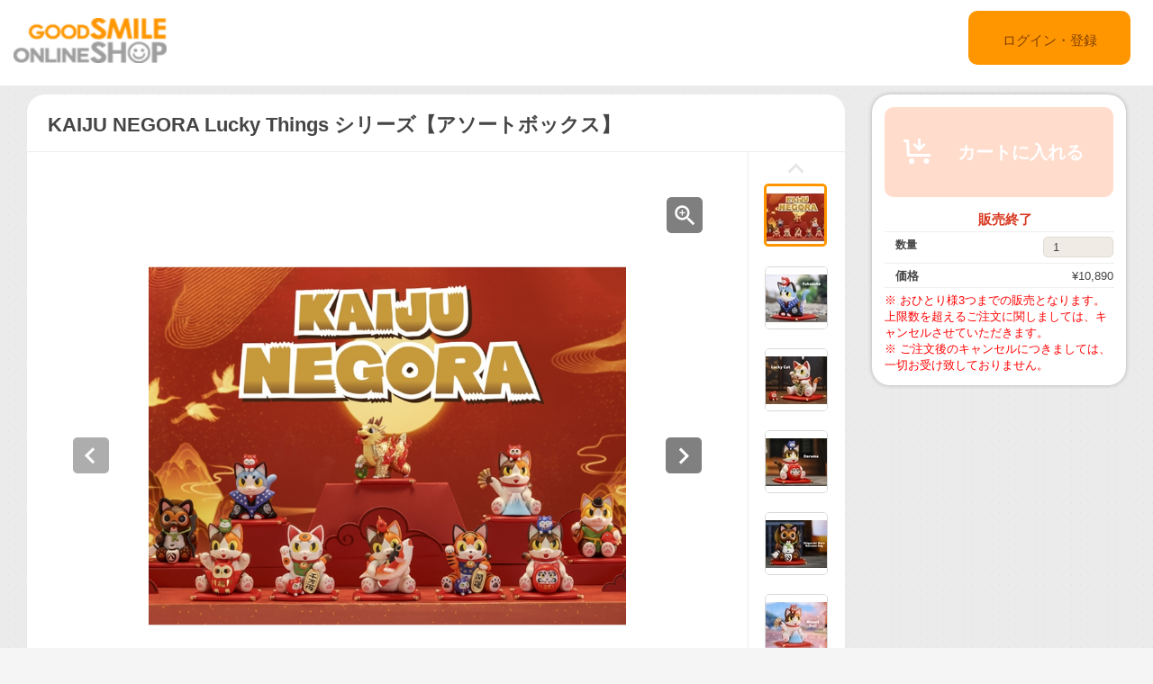

--- FILE ---
content_type: text/html;charset=UTF-8
request_url: https://goodsmileshop.com/ja/%E3%82%AB%E3%83%86%E3%82%B4%E3%83%AA%E3%83%BC%E3%83%AB%E3%83%BC%E3%83%88/%E3%82%B0%E3%83%83%E3%82%BA%E3%83%BB%E3%81%9D%E3%81%AE%E4%BB%96/KAIJU-NEGORA-Lucky-Things-%E3%82%B7%E3%83%AA%E3%83%BC%E3%82%BA%E3%80%90%E3%82%A2%E3%82%BD%E3%83%BC%E3%83%88%E3%83%9C%E3%83%83%E3%82%AF%E3%82%B9%E3%80%91/p/PMJ_JP_00053?site=goodsmile&lang=ja
body_size: 10088
content:
<!DOCTYPE html>
<html lang="ja">
<head>
	<title>
		KAIJU NEGORA Lucky Things &#12471;&#12522;&#12540;&#12474;&#12304;&#12450;&#12477;&#12540;&#12488;&#12508;&#12483;&#12463;&#12473;&#12305; | GOODSMILE ONLINE SHOP</title>

    <meta http-equiv="X-UA-Compatible" content="IE=edge">
    <meta name="viewport" content="width=device-width, initial-scale=1">

	<meta http-equiv="Content-Type" content="text/html; charset=utf-8"/>

<!-- STAGING JA HEAD -->
	<!-- Google Tag Manager -->
	<script>(function(w,d,s,l,i){w[l]=w[l]||[];w[l].push({'gtm.start':
				new Date().getTime(),event:'gtm.js'});var f=d.getElementsByTagName(s)[0],
			j=d.createElement(s),dl=l!='dataLayer'?'&l='+l:'';j.async=true;j.src=
			'https://www.googletagmanager.com/gtm.js?id='+i+dl;f.parentNode.insertBefore(j,f);
	})(window,document,'script','dataLayer','GTM-KZWDT57');</script>
	<!-- End Google Tag Manager -->
<meta name="keywords">
<meta name="description" content="&#26085;&#26412;&#12398;&#12452;&#12521;&#12473;&#12488;&#12524;&#12540;&#12479;&#12540;&#12289;&#12371;&#12394;&#12388;&#27663;&#12398;&#12300;KAIJU NEGORA&#12301;&#12471;&#12522;&#12540;&#12474;&#12289;&#30331;&#22580;&#12391;&#12377;&#65281; &#12393;&#12428;&#12364;&#20986;&#12390;&#12418;&#36939;&#27671;&#12450;&#12483;&#12503;&#12375;&#12381;&#12358;&#12394;&#12471;&#12522;&#12540;&#12474;&#12391;&#12377;&#12290; Lucky Tiger Lucky Cat Shigaraki Ware Raccoon Dog Owl Fancy Carp Ebisu Mount Fuji Fukusuke Daruma Ryudora(Golden Dragon) &#8251;&#12471;&#12540;&#12463;&#12524;&#12483;&#12488;&#12399;&#19968;&#23450;&#12398;&#21106;&#21512;&#12391;&#12450;&#12477;&#12540;&#12488;&#12508;&#12483;&#12463;&#12473;&#12408;&#23553;&#20837;&#12373;&#12428;&#12390;&#12356;&#12427;&#12383;&#12417;&#12289;&#12450;&#12477;&#12540;&#12488;&#12508;&#12483;&#12463;&#12473;&#12391;&#36092;&#20837;&#12356;&#12383;&#12384;&#12356;&#12390;&#12418;&#25163;&#12395;&#20837;&#12425;&#12394;&#12356;&#21487;&#33021;&#24615;&#12364;&#12372;&#12374;&#12356;&#12414;&#12377;&#12290; &#8251;&#28023;&#22806;&#20181;&#20837;&#21830;&#21697;&#12398;&#28858;&#12289;&#22810;&#23569;&#12398;&#31665;&#28528;&#12428;&#12364;&#30330;&#29983;&#12377;&#12427;&#21487;&#33021;&#24615;&#12364;&#12372;&#12374;&#12356;&#12414;&#12377;&#12290;&#31665;&#28528;&#12398;&#20132;&#25563;&#12399;&#20986;&#26469;&#12363;&#12397;&#12414;&#12377;&#12290;&#12372;&#20102;&#25215;&#12367;&#12384;&#12373;&#12356;&#12290; &#9679;&#12381;&#12398;&#20182;&#12398;&#21830;&#21697;&#12399;&#12371;&#12385;&#12425;&rarr; POP MART">
<meta property="og:description" content="&#26085;&#26412;&#12398;&#12452;&#12521;&#12473;&#12488;&#12524;&#12540;&#12479;&#12540;&#12289;&#12371;&#12394;&#12388;&#27663;&#12398;&#12300;KAIJU NEGORA&#12301;&#12471;&#12522;&#12540;&#12474;&#12289;&#30331;&#22580;&#12391;&#12377;&#65281; &#12393;&#12428;&#12364;&#20986;&#12390;&#12418;&#36939;&#27671;&#12450;&#12483;&#12503;&#12375;&#12381;&#12358;&#12394;&#12471;&#12522;&#12540;&#12474;&#12391;&#12377;&#12290; Lucky Tiger Lucky Cat Shigaraki Ware Raccoon Dog Owl Fancy Carp Ebisu Mount Fuji Fukusuke Daruma Ryudora(Golden Dragon) &#8251;&#12471;&#12540;&#12463;&#12524;&#12483;&#12488;&#12399;&#19968;&#23450;&#12398;&#21106;&#21512;&#12391;&#12450;&#12477;&#12540;&#12488;&#12508;&#12483;&#12463;&#12473;&#12408;&#23553;&#20837;&#12373;&#12428;&#12390;&#12356;&#12427;&#12383;&#12417;&#12289;&#12450;&#12477;&#12540;&#12488;&#12508;&#12483;&#12463;&#12473;&#12391;&#36092;&#20837;&#12356;&#12383;&#12384;&#12356;&#12390;&#12418;&#25163;&#12395;&#20837;&#12425;&#12394;&#12356;&#21487;&#33021;&#24615;&#12364;&#12372;&#12374;&#12356;&#12414;&#12377;&#12290; &#8251;&#28023;&#22806;&#20181;&#20837;&#21830;&#21697;&#12398;&#28858;&#12289;&#22810;&#23569;&#12398;&#31665;&#28528;&#12428;&#12364;&#30330;&#29983;&#12377;&#12427;&#21487;&#33021;&#24615;&#12364;&#12372;&#12374;&#12356;&#12414;&#12377;&#12290;&#31665;&#28528;&#12398;&#20132;&#25563;&#12399;&#20986;&#26469;&#12363;&#12397;&#12414;&#12377;&#12290;&#12372;&#20102;&#25215;&#12367;&#12384;&#12373;&#12356;&#12290; &#9679;&#12381;&#12398;&#20182;&#12398;&#21830;&#21697;&#12399;&#12371;&#12385;&#12425;&rarr; POP MART">
<meta property="og:image" content="http://ap-com.gsls/medias/sys_master/images/images/h76/h6e/9467439677470.jpg">
<meta property="og:url" content="http://ap-com.gsls/ja/%E3%82%AB%E3%83%86%E3%82%B4%E3%83%AA%E3%83%BC%E3%83%AB%E3%83%BC%E3%83%88/%E3%82%B0%E3%83%83%E3%82%BA%E3%83%BB%E3%81%9D%E3%81%AE%E4%BB%96/KAIJU-NEGORA-Lucky-Things-%E3%82%B7%E3%83%AA%E3%83%BC%E3%82%BA%E3%80%90%E3%82%A2%E3%82%BD%E3%83%BC%E3%83%88%E3%83%9C%E3%83%83%E3%82%AF%E3%82%B9%E3%80%91/p/PMJ_JP_00053">
<meta name="robots" content="index,follow">
<meta name="viewport" content="width=device-width, initial-scale=0.5">
<link rel="shortcut icon" type="image/x-icon" media="all" href="/ja/_ui/desktop/theme-goodsmile/images/favicon.ico" />

	





<link rel="stylesheet" type="text/css" media="screen" href="/ja/combined.css?id=6309d41919a135d" />







<!--[if lt IE 9]>
  <script src="https://oss.maxcdn.com/html5shiv/3.7.2/html5shiv.min.js"></script>
  <script src="https://oss.maxcdn.com/respond/1.4.2/respond.min.js"></script>
<![endif]-->



    


























































<link rel="stylesheet" type="text/css" media="all" href="/ja/combined.css?id=45cf579d19a135d_2" />


<style type="text/css" media="print">
	@IMPORT url("/ja/_ui/desktop/common/blueprint/print.css");
</style>

<script type="text/javascript" src="/ja/_ui/shared/js/analyticsmediator.js"></script>
<!-- Google tag (gtag.js) -->
    <script async src="https://www.googletagmanager.com/gtag/js?id=G-517JLCVRTB"></script>
    <script>
        window.dataLayer = window.dataLayer || [];
        function gtag(){dataLayer.push(arguments);}
        gtag('js', new Date());

        gtag('config', 'G-517JLCVRTB', {'user_id': 'goodsmile'}, { 'debug_mode': true });
    </script>
    <script>
        /* Google Analytics */

        var googleAnalytics4TrackingId = 'G-517JLCVRTB';

        
                gtag("event", "view_item", {
                    currency: "JPY",
                    value: 10890.0,
                    items: [
                        {
                            item_id: "PMJ_JP_00053",
                            item_name: "KAIJU NEGORA Lucky Things シリーズ【アソートボックス】",
                            item_category: "グッズ・その他,POP MART,在庫販売商品",
                        }
                    ]
                });
            

        function trackAddToCartGA4(productCode, quantityAdded, cartData) {
            gtag("event", "add_to_cart", {
                items: [
                    {
                        item_id: productCode,
                        item_name: cartData.productName,
                        price: cartData.productPrice,
                        quantity: quantityAdded
                    }
                ]
            });
        }

        function trackUpdateCartGA4(productCode, initialQuantity, newQuantity, cartData) {
            if (initialQuantity != newQuantity) {
                if (initialQuantity > newQuantity) {
                    trackRemoveFromCartGA4(productCode, initialQuantity - newQuantity)

                } else {
                    trackAddToCartGA4(productCode,newQuantity - initialQuantity,cartData);
                }
            }
        }

        function trackRemoveFromCartGA4(productCode, initialQuantity) {
            gtag("event", "remove_from_cart", {
                items: [
                    {
                        item_id: productCode,
                        quantity: initialQuantity
                    }
                ]
            });
        }

        window.mediator.subscribe('trackAddToCart', function(data) {
            if (data.productCode && data.quantity)
            {
                trackAddToCartGA4(data.productCode, parseInt(data.quantity), data.cartData);
            }
        });

        window.mediator.subscribe('trackUpdateCart', function(data) {
            if (data.productCode && data.initialCartQuantity && data.newCartQuantity)
            {
                trackUpdateCartGA4(data.productCode, parseInt(data.initialCartQuantity), parseInt(data.newCartQuantity), data.cartData);
            }
        });

        window.mediator.subscribe('trackRemoveFromCart', function(data) {
            if (data.productCode && data.initialCartQuantity)
            {
                trackRemoveFromCartGA4(data.productCode, parseInt(data.initialCartQuantity));
            }
        });

    </script>
<script src="https://js.stripe.com/v3/"></script>
	<style>
        .page-docomoLandingPage .page-faq.col-xs-12.col-sm-12.col-md-12 .content {
                padding-top: 0px;
                padding-bottom: 0px;
                margin-left: 130px;
                background: #ffffff;
                margin-right: 125px;
        }
        .page-docomoLandingPage .page-faq{
                background: inherit;
        }
        .page-docomoLandingPage .page-faq p {
                        margin-left: 0px;
                }
        .page-docomoLandingPage .page-faq.col-xs-12.col-sm-12.col-md-12 .content > *{
                margin-left: 15px;
        }
        </style>

	
	<script type="text/javascript">
		/*<![CDATA[*/
		
		var ACC = { config: {} };
			ACC.config.contextPath = "/ja";
			ACC.config.encodedContextPath = "/ja";
			ACC.config.commonResourcePath = "/ja/_ui/desktop/common";
			ACC.config.themeResourcePath = "/ja/_ui/desktop/theme-goodsmile-renewal";
			ACC.config.siteResourcePath = "/ja/_ui/desktop/site-goodsmile";
			ACC.config.rootPath = "/ja/_ui/desktop";	
			ACC.config.CSRFToken = "18a1e4a3-4ad4-44a1-87b4-08c5e2256d47";
			ACC.pwdStrengthVeryWeak = '非常に弱い';
			ACC.pwdStrengthWeak = '弱い';
			ACC.pwdStrengthMedium = '標準';
			ACC.pwdStrengthStrong = '強い';
			ACC.pwdStrengthVeryStrong = '非常に強い';
			ACC.pwdStrengthUnsafePwd = 'password.strength.unsafepwd';
			ACC.pwdStrengthTooShortPwd = '短すぎます';
			ACC.pwdStrengthMinCharText = '最低 %d 文字';
			ACC.accessibilityLoading = '読み込んでいます...しばらくお待ちください...';
			ACC.accessibilityStoresLoaded = '店舗が読み込まれました';
			
			ACC.autocompleteUrl = '/ja/search/autocomplete';
			
			
		/*]]>*/
	</script>
	<script type="text/javascript">
	/*<![CDATA[*/
	ACC.addons = {};	//JS holder for addons properties
			
	
		ACC.addons.b2ccheckoutaddon = [];
		
				ACC.addons.b2ccheckoutaddon['key.2'] = 'value 2';
			
				ACC.addons.b2ccheckoutaddon['key.1'] = 'value 1';
			
	/*]]>*/
</script>
</head>

<body class="page-productDetails pageType-ProductPage template-pages-product-productLayout2Page  language-ja">

<!-- STAGING JA BODY -->
	<!-- Google Tag Manager (noscript) -->
	<noscript><iframe src="https://www.googletagmanager.com/ns.html?id=GTM-KZWDT57"
					  height="0" width="0" style="display:none;visibility:hidden"></iframe></noscript>
	<!-- End Google Tag Manager (noscript) -->
<div id="pageG" data-currency-iso-code="JPY">
			<a href="#skip-to-content" class="skiptocontent" data-role="none">内容にスキップ</a>
			<a href="#skiptonavigation" class="skiptonavigation" data-role="none">ナビゲーション メニューにスキップ</a>
			<link rel="stylesheet" type="text/css" media="all" href="/ja/_ui/desktop/common/css/jquery.colorbox-1.3.16.css"/>
<link rel="stylesheet" type="text/css" media="all" href="/ja/_ui/desktop/theme-goodsmile-renewal/css/changes3.css"/>
<link rel="stylesheet" type="text/css" media="all" href="/ja/_ui/desktop/theme-goodsmile-renewal/css/maintancepage.css"/>


<div  id="header"  class="container-fluid">
<a href="#" id="top" /></a>

	<div class="row topBar center-block" >


			<div class="pull-left">
			

                                <div class="yCmsComponent siteLogo pull-left">
<div class="simple_disp-img simple-banner">
	<a  href="/ja/"
						><img
						title="gscol_logo.png" alt="gscol_logo.png" src="/medias/sys_master/images/images/h6e/h91/8880697802782.png"></a>
				</div></div><div class="yCmsContentSlot pull-right top-banner">
<div class="yCmsComponent">
<div class="simple_disp-img simple-banner">
	<img title="" alt="" src="">
				</div></div></div></div>

			<div class="pull-right">
			<div class="pull-left rigth-header">

                
				<div class="header-top-link-bottom header-top-link goodsmile">
					<div  class="pull-right upper-row">
					<span>
					</span>
					</div>
					<br />
					<br />
					
					<br />

				</div>

				
                
			</div>

            <div class="pull-right">
			<div class="login goodsmile">
					<a href="/ja/login">ログイン・登録</a>
				</div>
				</div>
			</div>



	</div>

	</div>

<script type="text/javascript" >
var d = new Date();
var url = "/ja/maintenance/request" +"?t=" +d.getTime();
window.onload=function(){
	var value = readCookie('maintenceCookie');
	//if(value != 'maintenceCookie')
	{
	$.get(url).done(function(data) {
		console.log("data:"+ data.length);
		if(data.length > 50)
		{
			$.colorbox({
				html: data,
// 				width:'100%',
				width:900,
				height: 526,
				overlayClose: true
			});
			
		}
		if("alreadyHasMaintanceCookie" == data)
		{
			console.log("equalize:" + data);
		}

	});
	}
	
	function readCookie(name) {
	    var nameEQ = name + "=";
	    var ca = document.cookie.split(';');
	    for(var i=0;i < ca.length;i++) {
	        var c = ca[i];
	        while (c.charAt(0)==' ') c = c.substring(1,c.length);
	        if (c.indexOf(nameEQ) == 0) return c.substring(nameEQ.length,c.length);
	    }
	    return null;
	}
	
	
}
</script><a id="skiptonavigation"></a>
			



<div id="content" class="clearfix center-block">
			<a id="skip-to-content"></a>
				<div id="globalMessages">
		</div>
	<div id="contents" class="container" style="margin-bottom:20px;">
		<div class="row" style="padding-top:10px;">
			<div class="col-xs-9 col-sm-9 col-md-9">
				<div id="product-details">
							<style type="text/css">

.data-table-type1 {
	border-collapse: collapse;
	width:100%;
}
.data-table-type1 td.label, .data-table-type1 th.label {
	font-weight: bold;
	padding: 10px;
}
.data-table-type1 tr:nth-child(even) {
	background-color:#ffffff;
	padding: 10px;
}
.data-table-type1 tr:nth-child(odd) {
	background-color:#f5f5f5;
	padding: 10px;
}
.product-title
{
	color:#ff6600;
	font-size: 14px;
}


</style>
<script type="text/javascript" src="/ja/_ui/desktop/common/js/jquery-1.7.2.min.js"></script>
<script type="text/javascript" src="/ja/_ui/desktop/common/js/jquery.blockUI-2.39.js"></script>
<link rel="stylesheet" type="text/css" media="all" href="/ja/_ui/desktop/theme-goodsmile-renewal/css/changes3.css"/>
<script>
<!--
	(function(){
		$.blockUI({
			message:'',
			css: {
				border: 'none',
				width: '0px',
				padding: '0px',
				backgroundColor: '#000',
				opacity: .5,
				color: '#fff'
			},
			overlayCSS: {
				backgroundColor: '#000',
				opacity: 0
			}
		});
	})()
	window.onload= (function(){
		$.unblockUI();
	});
// -->

</script>

<div class="productDetailsPanel">
	<div class="title group clearfix">
		<div class="product-icons pull-left" style="width:100%; ">
			<h1 class="pull-left">
					KAIJU NEGORA Lucky Things シリーズ【アソートボックス】</h1>
			<ul class="pull-right">
				</ul>
		</div>
	</div>
	<div class="border1"></div>
	
	<div class="productImage group">

	<div class="productImagePrimary" id="primary_image">
		<a class="productImagePrimaryLink" id="imageLink" href="/ja/%E3%82%AB%E3%83%86%E3%82%B4%E3%83%AA%E3%83%BC%E3%83%AB%E3%83%BC%E3%83%88/%E3%82%B0%E3%83%83%E3%82%BA%E3%83%BB%E3%81%9D%E3%81%AE%E4%BB%96/KAIJU-NEGORA-Lucky-Things-%E3%82%B7%E3%83%AA%E3%83%BC%E3%82%BA%E3%80%90%E3%82%A2%E3%82%BD%E3%83%BC%E3%83%88%E3%83%9C%E3%83%83%E3%82%AF%E3%82%B9%E3%80%91/p/PMJ_JP_00053/zoomImages" data-href="/ja/%E3%82%AB%E3%83%86%E3%82%B4%E3%83%AA%E3%83%BC%E3%83%AB%E3%83%BC%E3%83%88/%E3%82%B0%E3%83%83%E3%82%BA%E3%83%BB%E3%81%9D%E3%81%AE%E4%BB%96/KAIJU-NEGORA-Lucky-Things-%E3%82%B7%E3%83%AA%E3%83%BC%E3%82%BA%E3%80%90%E3%82%A2%E3%82%BD%E3%83%BC%E3%83%88%E3%83%9C%E3%83%83%E3%82%AF%E3%82%B9%E3%80%91/p/PMJ_JP_00053/zoomImages" target="_blank" title="画像の拡大表示">
			<img class="lazy" data-original="/medias/sys_master/images/images/h97/hac/9467439808542.jpg" alt="KAIJU NEGORA Lucky Things シリーズ【アソートボックス】" title="KAIJU NEGORA Lucky Things シリーズ【アソートボックス】"/>
			</a>
		<a class="productImageZoomLink"  id="zoomLink" href="/ja/%E3%82%AB%E3%83%86%E3%82%B4%E3%83%AA%E3%83%BC%E3%83%AB%E3%83%BC%E3%83%88/%E3%82%B0%E3%83%83%E3%82%BA%E3%83%BB%E3%81%9D%E3%81%AE%E4%BB%96/KAIJU-NEGORA-Lucky-Things-%E3%82%B7%E3%83%AA%E3%83%BC%E3%82%BA%E3%80%90%E3%82%A2%E3%82%BD%E3%83%BC%E3%83%88%E3%83%9C%E3%83%83%E3%82%AF%E3%82%B9%E3%80%91/p/PMJ_JP_00053/zoomImages" data-href="/ja/%E3%82%AB%E3%83%86%E3%82%B4%E3%83%AA%E3%83%BC%E3%83%AB%E3%83%BC%E3%83%88/%E3%82%B0%E3%83%83%E3%82%BA%E3%83%BB%E3%81%9D%E3%81%AE%E4%BB%96/KAIJU-NEGORA-Lucky-Things-%E3%82%B7%E3%83%AA%E3%83%BC%E3%82%BA%E3%80%90%E3%82%A2%E3%82%BD%E3%83%BC%E3%83%88%E3%83%9C%E3%83%83%E3%82%AF%E3%82%B9%E3%80%91/p/PMJ_JP_00053/zoomImages"  target="_blank" title="画像の拡大表示">	</a>
		<botton class="btn  pull-left"  id="primaryImagePrevBtn" style="margin-top:-350px;padding-left:50px;">
<svg width="40px" height="40px" viewBox="0 0 40 40">
<filter filterUnits="objectBoundingBox" x="0.00" y="0.00" width="100.00" height="100.00" id="filter0">
<feFlood flood-color="rgb(255,255,255)" result="coFloodOut1"/>
<feComposite in="coFloodOut1" in2="SourceAlpha" operator="in" result="coOverlay1"/>
<feBlend in="coOverlay1" in2="SourceGraphic" mode="normal" result="colorOverlay1"/>
</filter>
<rect x="0" y="0" width="40" height="40" rx="5" fill="rgb(0,0,0)" opacity="0.50"/><image x="12" y="11" width="13" height="19" filter="url(#filter0)" xlink:href="[data-uri]" /></svg>
</botton>
<botton class="btn  pull-right"  id="primaryImageNextBtn" style="margin-top:-350px;padding-right:50px;">
<svg width="40px" height="40px" viewBox="0 0 40 40">
<filter filterUnits="objectBoundingBox" x="0.00" y="0.00" width="100.00" height="100.00" id="filter0">
<feFlood flood-color="rgb(255,255,255)" result="coFloodOut1"/>
<feComposite in="coFloodOut1" in2="SourceAlpha" operator="in" result="coOverlay1"/>
<feBlend in="coOverlay1" in2="SourceGraphic" mode="normal" result="colorOverlay1"/>
</filter>
<rect x="0" y="0" width="40" height="40" rx="5" fill="rgb(0,0,0)" opacity="0.50"/><image x="14" y="11" width="12" height="19" filter="url(#filter0)" xlink:href="[data-uri]" /></svg>
</botton>


	</div>
	<div class="border3"></div>
	<div class="productImageGallery">
		<ul class="jcarousel-skin primaryImageGallery">
			<li>
					<span class="thumb active">
						<img class="thumbImag" src="/medias/sys_master/images/images/h91/h25/9467439546398.jpg" data-primaryimagesrc="/medias/sys_master/images/images/h76/h6e/9467439677470.jpg" data-galleryposition="0" alt="KAIJU NEGORA Lucky Things シリーズ【アソートボックス】" title="KAIJU NEGORA Lucky Things シリーズ【アソートボックス】" />	
					</span>
				</li>
			<li>
					<span class="thumb ">
						<img class="thumbImag" src="/medias/sys_master/images/images/ha0/ha0/9467440201758.jpg" data-primaryimagesrc="/medias/sys_master/images/images/h57/hcb/9467440332830.jpg" data-galleryposition="1" alt="KAIJU NEGORA Lucky Things シリーズ【アソートボックス】" title="KAIJU NEGORA Lucky Things シリーズ【アソートボックス】" />	
					</span>
				</li>
			<li>
					<span class="thumb ">
						<img class="thumbImag" src="/medias/sys_master/images/images/hda/h34/9467440857118.jpg" data-primaryimagesrc="/medias/sys_master/images/images/h36/h81/9467440988190.jpg" data-galleryposition="2" alt="KAIJU NEGORA Lucky Things シリーズ【アソートボックス】" title="KAIJU NEGORA Lucky Things シリーズ【アソートボックス】" />	
					</span>
				</li>
			<li>
					<span class="thumb ">
						<img class="thumbImag" src="/medias/sys_master/images/images/hdc/h45/9467441512478.jpg" data-primaryimagesrc="/medias/sys_master/images/images/he3/hd9/9467441643550.jpg" data-galleryposition="3" alt="KAIJU NEGORA Lucky Things シリーズ【アソートボックス】" title="KAIJU NEGORA Lucky Things シリーズ【アソートボックス】" />	
					</span>
				</li>
			<li>
					<span class="thumb ">
						<img class="thumbImag" src="/medias/sys_master/images/images/ha2/hbf/9467442167838.jpg" data-primaryimagesrc="/medias/sys_master/images/images/h9b/h2b/9467442298910.jpg" data-galleryposition="4" alt="KAIJU NEGORA Lucky Things シリーズ【アソートボックス】" title="KAIJU NEGORA Lucky Things シリーズ【アソートボックス】" />	
					</span>
				</li>
			<li>
					<span class="thumb ">
						<img class="thumbImag" src="/medias/sys_master/images/images/he8/h14/9467442823198.jpg" data-primaryimagesrc="/medias/sys_master/images/images/h1e/h7f/9467442954270.jpg" data-galleryposition="5" alt="KAIJU NEGORA Lucky Things シリーズ【アソートボックス】" title="KAIJU NEGORA Lucky Things シリーズ【アソートボックス】" />	
					</span>
				</li>
			<li>
					<span class="thumb ">
						<img class="thumbImag" src="/medias/sys_master/images/images/h98/he5/9467443478558.jpg" data-primaryimagesrc="/medias/sys_master/images/images/h26/h33/9467443609630.jpg" data-galleryposition="6" alt="KAIJU NEGORA Lucky Things シリーズ【アソートボックス】" title="KAIJU NEGORA Lucky Things シリーズ【アソートボックス】" />	
					</span>
				</li>
			<li>
					<span class="thumb ">
						<img class="thumbImag" src="/medias/sys_master/images/images/hbb/hc1/9467444133918.jpg" data-primaryimagesrc="/medias/sys_master/images/images/h5f/h75/9467444264990.jpg" data-galleryposition="7" alt="KAIJU NEGORA Lucky Things シリーズ【アソートボックス】" title="KAIJU NEGORA Lucky Things シリーズ【アソートボックス】" />	
					</span>
				</li>
			<li>
					<span class="thumb ">
						<img class="thumbImag" src="/medias/sys_master/images/images/hd3/h8a/9467444789278.jpg" data-primaryimagesrc="/medias/sys_master/images/images/h06/h7d/9467444920350.jpg" data-galleryposition="8" alt="KAIJU NEGORA Lucky Things シリーズ【アソートボックス】" title="KAIJU NEGORA Lucky Things シリーズ【アソートボックス】" />	
					</span>
				</li>
			<li>
					<span class="thumb ">
						<img class="thumbImag" src="/medias/sys_master/images/images/h80/he3/9467445444638.jpg" data-primaryimagesrc="/medias/sys_master/images/images/h78/h88/9467445575710.jpg" data-galleryposition="9" alt="KAIJU NEGORA Lucky Things シリーズ【アソートボックス】" title="KAIJU NEGORA Lucky Things シリーズ【アソートボックス】" />	
					</span>
				</li>
			<li>
					<span class="thumb ">
						<img class="thumbImag" src="/medias/sys_master/images/images/haa/h69/9467446099998.jpg" data-primaryimagesrc="/medias/sys_master/images/images/h4e/h36/9467446231070.jpg" data-galleryposition="10" alt="KAIJU NEGORA Lucky Things シリーズ【アソートボックス】" title="KAIJU NEGORA Lucky Things シリーズ【アソートボックス】" />	
					</span>
				</li>
			<li>
					<span class="thumb ">
						<img class="thumbImag" src="/medias/sys_master/images/images/hbb/h88/9467446755358.jpg" data-primaryimagesrc="/medias/sys_master/images/images/h3d/he3/9467446886430.jpg" data-galleryposition="11" alt="KAIJU NEGORA Lucky Things シリーズ【アソートボックス】" title="KAIJU NEGORA Lucky Things シリーズ【アソートボックス】" />	
					</span>
				</li>
			<li>
					<span class="thumb ">
						<img class="thumbImag" src="/medias/sys_master/images/images/h68/he1/9467447410718.jpg" data-primaryimagesrc="/medias/sys_master/images/images/h3c/hd2/9467447541790.jpg" data-galleryposition="12" alt="KAIJU NEGORA Lucky Things シリーズ【アソートボックス】" title="KAIJU NEGORA Lucky Things シリーズ【アソートボックス】" />	
					</span>
				</li>
			</ul>
	</div>



</div>

<script type="text/javascript">

</script>



<div class="border2"></div>
	



<div class="productSnsG" >
	<ul class="snsb">
		<li><a href="https://twitter.com/share" class="twitter-share-button">Tweet</a></li>
		<li><div class="fb-share-button" data-layout="button_count" data-mobile-iframe="false"></div></li>
		<li><div class="g-plusone" data-size="medium"></div></li>
	</ul>
</div>
<div class="border1"></div>
	<div class="productDescriptionG">
		<div class="productDescription-left">
			商品紹介</div>
		<div class="productDescription-right goodsmile">
			<div class="product-title">縁起物大集合！</div>
			日本のイラストレーター、こなつ氏の「KAIJU NEGORA」シリーズ、登場です！<br>
どれが出ても運気アップしそうなシリーズです。<br>
<br>
Lucky Tiger<br>
Lucky Cat<br>
Shigaraki Ware Raccoon Dog<br>
Owl<br>
Fancy Carp<br>
Ebisu<br>
Mount Fuji<br>
Fukusuke<br>
Daruma<br>
Ryudora(Golden Dragon)<br>
<br> 
※シークレットは一定の割合でアソートボックスへ封入されているため、アソートボックスで購入いただいても手に入らない可能性がございます。<br> 
※海外仕入商品の為、多少の箱潰れが発生する可能性がございます。箱潰の交換は出来かねます。ご了承ください。<br> 
<br> 
●その他の商品はこちら→ <u><a href="https://goodsmileshop.com/ja/c/563">POP MART</a></u><div class="product-additional-info">
				<div class="product-versionNotation">&copy;POPMART.</div>
				<div class="product-linkTitleContainer">
					<div class="linkTitle-group">
						</div>
					<div class="linkTitle-group">
						</div>
					<div class="linkTitle-group">
						</div>
				</div>
			</div>
		</div>
	</div>
	<div class="border4"></div>
	<div class="productOderTimeG">
		<div class="productOderTime-left">
			受付期間</div>
		<div class="productOderTime-right goodsmile">
			※在庫が無くなり次第販売終了とします。</div>
	</div>
	<div class="border4"></div>
	<div class="productPriceG">
		<div class="productPrice-left">
			価格</div>
		<div class="productPrice-center">
			<div class="big-price">
<span>¥10,890</span><br/>
			</div>
	<div class="yCmsContentSlot">
</div><div class="yCmsContentSlot add-to-cart">
<div id="actions-container-for-AddToCart" class="productAddToCartPanelContainer clearfix">
	<ul class="productAddToCartPanel clearfix">
		<li id="AddToCart-AddToCartAction" data-index="1" class="productAddToCartPanelItem">
			<form id="addToCartForm" class="add_to_cart_form" action="/ja/cart/add" method="post"><input type="hidden" maxlength="3" size="1" id="qty" name="qty" class="qty" value="1">
	<input type="hidden" name="productCodePost" value="PMJ_JP_00053"/>
		<button type="button" class="productAddToCartButton outOfStock" disabled="disabled">
					<svg id="cartAdd" xmlns="http://www.w3.org/2000/svg" width="48" height="48" viewBox="0 0 48 48">
					  <path d="M502.5,839a1.5,1.5,0,0,1,1.494,1.365L505,855h23v3H504c-0.776,0-1.93-.224-2-1l-0.87-15H498v-3h4.5v0Zm21,21a3,3,0,1,0,3,3A3,3,0,0,0,523.5,860ZM507,860a3,3,0,1,0,3,3A3,3,0,0,0,507,860Zm15.56-14.939-2.121-2.121L517,846.378V838h-3v8.378l-3.44-3.438-2.121,2.121,7.061,7.06Z" transform="translate(-489 -828)" fill="#FFFFFF"/>
					  <rect class="cls-2" width="48" height="48" fill="none"/>
					</svg>					カートに入れる</button>
			<input type="hidden" name="CSRFToken" value="18a1e4a3-4ad4-44a1-87b4-08c5e2256d47" />
</form></li>
	</ul>
</div>

<div class="qty">
	<div class="qtyInput">
			<label for="qtyInput">
				数量</label>
		</div>
			<input type="number" size="1" id="qtyInput" name="qtyInput" class="qty" value="1" min="0" form="addToCartForm">
	<span style=" font-weight: bold;color: #d83820;font-weight: bold; font-size: 15px !important; line-height: 21px; margin-left: 10px;">販売終了</span>
</div>
</div></div>
		<div class="productPrice-right goodsmile">
			<font color="#ff0000">※ おひとり様3つまでの販売となります。上限数を超えるご注文に関しましては、キャンセルさせていただきます。<br />※ ご注文後のキャンセルにつきましては、一切お受け致しておりません。</font></div>
	</div>
	<div class="border4"></div>
	<div class="productSpecG">
		<div class="productSpec-left">
			スペック</div>
		<div class="productSpec-right">
			<table class="data-spec-table">
				<colgroup>
					<col width="25%">
					<col>
				</colgroup>
				<tbody>
					<tr class="even">
						<th class="label">商品名</th>
						<td class="data">KAIJU NEGORA Lucky Things シリーズ【アソートボックス】</td>
					</tr>
					<tr class="odd">
						<th class="label">発売時期</th>
						<td class="data last">
							2023年03月</td>
					</tr>
					<tr class="last even">
						<th class="label">案内日</th>
						<td class="data last">
							2023年03月06日</td>
					</tr>
					<tr class="last odd">
										<th class="label">メーカー名</th>

										<td class="data last">
											POP MART</td>
									</tr>
								<tr class="last odd">
										<th class="label">作品名</th>

										<td class="data last">
											KONATSUYA</td>
									</tr>
								<tr class="last odd">
										<th class="label">仕様</th>

										<td class="data last">
											仕様:ブラインドボックス
入数:1アソートボックス＝9ピース入り
種類数:ノーマル9種、シークレット1種
商品サイズ:約60-67mm
素材:PVC/ABS</td>
									</tr>
								</tbody>
			</table>
		</div>
	</div>

	</div>
<div class="border4"></div>
<div class="productDetailsPanel2">
	<div class="productTextG goodsmile">
			※ 受注期間、予約受付期間内においても販売を終了する場合がございます。ご了承ください。<br />※ 銀行振り込みの際は、ご注文番号のご記入をお忘れなくお願い致します。<br />※ クレジットカードでのお支払いにつきましては、予約商品の場合、商品発送予定日が確定・ご案内させていただき次第、発送予定日の2～3週間前から順次決済手続きを行わせていただきます。<br />※ Amazonペイメントサービスでのお支払いにつきましては、ご注文時に即時決済処理となりますのでご注意下さい。<br />※ ご利用ガイドにも記載しております通り、ご注文後のキャンセルは承る事ができませんので、ご注文の際はご注意頂きますようお願い致します。<br />※ 掲載の写真は実際の商品とは多少異なる場合があります。<br />※ 商品の塗装は彩色工程が手作業になるため、商品個々に多少の差異があります。予めご了承ください。</div>
</div>
<div class="clearfix"></div>
					</div>
				</div>
			<div class="col-xs-3 col-sm-3 col-md-3">
				<div class="yCmsContentSlot">
<div class="productAddToCartButtonPanel">
	<div class="productAddToCartPanelContainer clearfix">
		<ul class="productAddToCartPanel clearfix">
			<li>
				<form id="addToCartForm" class="add_to_cart_form" action="/ja/cart/add" method="post"><input type="hidden" maxlength="3" size="1" id="qty" name="qty" class="qty" value="1">
					<input type="hidden" name="productCodePost" value="PMJ_JP_00053"/>
					<button type="button" class="productAddToCartButton2 outOfStock" disabled="disabled">
								<svg id="cartAdd" xmlns="http://www.w3.org/2000/svg" width="48" height="48" viewBox="0 0 48 48">
								  <path d="M502.5,839a1.5,1.5,0,0,1,1.494,1.365L505,855h23v3H504c-0.776,0-1.93-.224-2-1l-0.87-15H498v-3h4.5v0Zm21,21a3,3,0,1,0,3,3A3,3,0,0,0,523.5,860ZM507,860a3,3,0,1,0,3,3A3,3,0,0,0,507,860Zm15.56-14.939-2.121-2.121L517,846.378V838h-3v8.378l-3.44-3.438-2.121,2.121,7.061,7.06Z" transform="translate(-489 -828)" fill="#FFFFFF"/>
								  <rect class="cls-2" width="48" height="48" fill="none"/>
								</svg>					カートに入れる</button>
						<input type="hidden" name="CSRFToken" value="18a1e4a3-4ad4-44a1-87b4-08c5e2256d47" />
</form></li>
			
			<li>
				</li>
			
		</ul>
	</div>

	<div class="qty">
		<span style=" font-weight: bold;color: #d83820;font-weight: bold; font-size: 15px; line-height: 21px; margin-left: 15px;">販売終了</span>
	</div>
<div class="border"></div>
<div class="qty">

		<div class="qty-left">
				<label for="qtyInput">
					数量</label>
			</div>
			<div class="qty-right">
				<input type="number" size="1" id="qtyInput" name="qtyInput" class="qty" value="1" min="0" form="addToCartForm">
			</div>
		</div>
	<div class="border"></div>
	
	<div class="qty">
			<div class="qty-left">
				価格</div>
			<div class="qty-right">
				¥10,890</div>
		</div>
	<div class="border"></div>
	<div class="qty">
		<div class="qty-center">
			<font color="#ff0000">※ おひとり様3つまでの販売となります。上限数を超えるご注文に関しましては、キャンセルさせていただきます。<br />※ ご注文後のキャンセルにつきましては、一切お受け致しておりません。</font></div>
	</div>

</div>

</div><div class="yCmsContentSlot">
</div><div class="yCmsContentSlot">
</div><div class="yCmsContentSlot">
</div><div class="yCmsContentSlot">
</div><div class="yCmsContentSlot">
</div><div class="yCmsContentSlot">
</div><div class="yCmsContentSlot">
</div></div>
			</div>
	</div>
	<div class="yCmsContentSlot">
</div><!-- Twitter -->	
	<!-- facebook -->
	<div id="fb-root"></div>
	<script>(function(d, s, id) {
	  var js, fjs = d.getElementsByTagName(s)[0];
	  if (d.getElementById(id)) return;
	  js = d.createElement(s); js.id = id;
	  js.src = "//connect.facebook.net/ja_JP/sdk.js#xfbml=1&version=v2.6";
	  fjs.parentNode.insertBefore(js, fjs);
	}(document, 'script', 'facebook-jssdk'));</script>
	<!-- google +1 -->
	<!-- head åããbody çµäºã¿ã°ã®ç´åã«æ¬¡ã®ã¿ã°ãè²¼ãä»ãã¦ãã ããã -->


<script type="text/javascript" >
var d = new Date();
var url = "/ja/maintenance/request" +"?t=" +d.getTime();

$( document ).ready(function() {
	 
	$.get(url).done(function(data) {
		//console.log("data:"+data);
		if(data.length > 50)
		{
			$.colorbox({
				html: data,
// 				width:'100%',
				width:900,
				height: false,
				overlayClose: true,
			});
		}
	});
	});
	
	
	

</script>

<!-- Twitter -->	
<script>!function(d,s,id){var js,fjs=d.getElementsByTagName(s)[0],p=/^http:/.test(d.location)?'http':'https';if(!d.getElementById(id)){js=d.createElement(s);js.id=id;js.src=p+'://platform.twitter.com/widgets.js';fjs.parentNode.insertBefore(js,fjs);}}(document, 'script', 'twitter-wjs');</script>

</div>
			<script type="text/javascript">
$(document).ready(function(){
	 $("a").removeAttr("title");
    $("img").removeAttr("title");
});

</script>
</div>

	<form name="accessiblityForm">
		<input type="hidden" id="accesibility_refreshScreenReaderBufferField" name="accesibility_refreshScreenReaderBufferField" value=""/>
	</form>
	<div id="ariaStatusMsg" class="skip" role="status" aria-relevant="text" aria-live="polite"></div>

	



















<!--[if IE]><script type="text/javascript" src="/ja/_ui/desktop/common/js/excanvas-r3.compiled.js"></script>-->


























































<script src="/ja/combined.js?id=858f26c919a135d"></script>
<!-- GSLS-1294 -->
	<!-- GSLS-1619 and GSLS-1647 -->
	</body>

</html>
